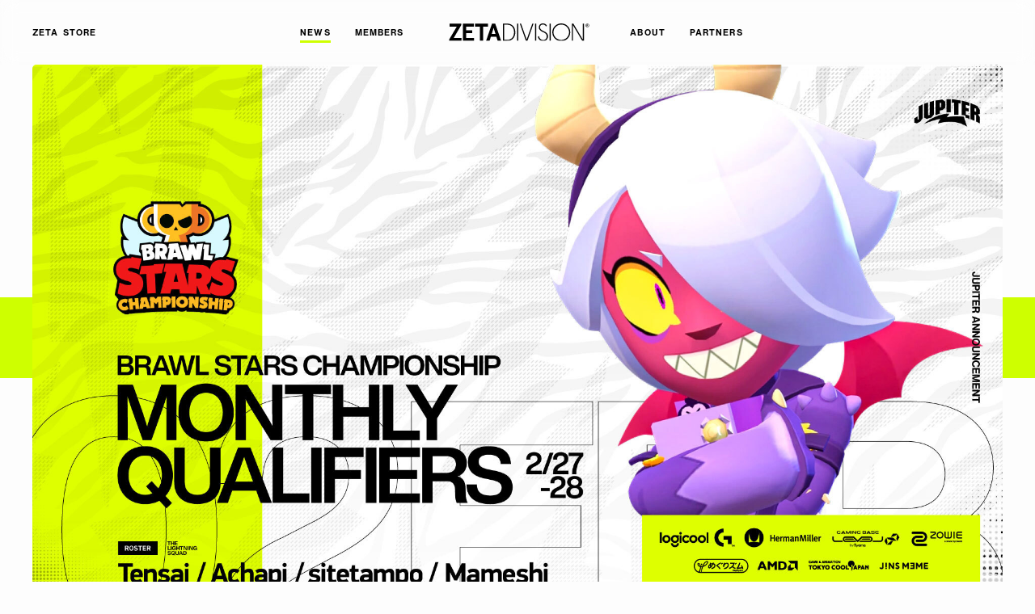

--- FILE ---
content_type: text/html; charset=UTF-8
request_url: https://zetadivision.com/news/2021/02/26/2974
body_size: 11734
content:
<!DOCTYPE html>
<html lang="ja">
<head>
<!-- Global site tag (gtag.js) - Google Analytics -->
<link rel="stylesheet" href="https://zetadivision.com/wp-content/themes/zeta_division/assets/css/style.css"><style>img:is([sizes="auto" i], [sizes^="auto," i]) {contain-intrinsic-size:3000px 1500px}</style><style id='wp-emoji-styles-inline-css' type='text/css'>img.wp-smiley,img.emoji{display:inline!important;border:none!important;box-shadow:none!important;height:1em!important;width:1em!important;margin:0 .07em!important;vertical-align:-.1em!important;background:none!important;padding:0!important}</style><link rel='stylesheet' id='wp-block-library-css' href='https://zetadivision.com/wp-includes/css/dist/block-library/style.min.css?ver=6.8.3' type='text/css' media='all'/><style id='classic-theme-styles-inline-css' type='text/css'>.wp-block-button__link{color:#fff;background-color:#32373c;border-radius:9999px;box-shadow:none;text-decoration:none;padding:calc(.667em + 2px) calc(1.333em + 2px);font-size:1.125em}.wp-block-file__button{background:#32373c;color:#fff;text-decoration:none}</style><style id='global-styles-inline-css' type='text/css'>:root{--wp--preset--aspect-ratio--square:1;--wp--preset--aspect-ratio--4-3: 4/3;--wp--preset--aspect-ratio--3-4: 3/4;--wp--preset--aspect-ratio--3-2: 3/2;--wp--preset--aspect-ratio--2-3: 2/3;--wp--preset--aspect-ratio--16-9: 16/9;--wp--preset--aspect-ratio--9-16: 9/16;--wp--preset--color--black:#000;--wp--preset--color--cyan-bluish-gray:#abb8c3;--wp--preset--color--white:#fff;--wp--preset--color--pale-pink:#f78da7;--wp--preset--color--vivid-red:#cf2e2e;--wp--preset--color--luminous-vivid-orange:#ff6900;--wp--preset--color--luminous-vivid-amber:#fcb900;--wp--preset--color--light-green-cyan:#7bdcb5;--wp--preset--color--vivid-green-cyan:#00d084;--wp--preset--color--pale-cyan-blue:#8ed1fc;--wp--preset--color--vivid-cyan-blue:#0693e3;--wp--preset--color--vivid-purple:#9b51e0;--wp--preset--gradient--vivid-cyan-blue-to-vivid-purple:linear-gradient(135deg,rgba(6,147,227,1) 0%,#9b51e0 100%);--wp--preset--gradient--light-green-cyan-to-vivid-green-cyan:linear-gradient(135deg,#7adcb4 0%,#00d082 100%);--wp--preset--gradient--luminous-vivid-amber-to-luminous-vivid-orange:linear-gradient(135deg,rgba(252,185,0,1) 0%,rgba(255,105,0,1) 100%);--wp--preset--gradient--luminous-vivid-orange-to-vivid-red:linear-gradient(135deg,rgba(255,105,0,1) 0%,#cf2e2e 100%);--wp--preset--gradient--very-light-gray-to-cyan-bluish-gray:linear-gradient(135deg,#eee 0%,#a9b8c3 100%);--wp--preset--gradient--cool-to-warm-spectrum:linear-gradient(135deg,#4aeadc 0%,#9778d1 20%,#cf2aba 40%,#ee2c82 60%,#fb6962 80%,#fef84c 100%);--wp--preset--gradient--blush-light-purple:linear-gradient(135deg,#ffceec 0%,#9896f0 100%);--wp--preset--gradient--blush-bordeaux:linear-gradient(135deg,#fecda5 0%,#fe2d2d 50%,#6b003e 100%);--wp--preset--gradient--luminous-dusk:linear-gradient(135deg,#ffcb70 0%,#c751c0 50%,#4158d0 100%);--wp--preset--gradient--pale-ocean:linear-gradient(135deg,#fff5cb 0%,#b6e3d4 50%,#33a7b5 100%);--wp--preset--gradient--electric-grass:linear-gradient(135deg,#caf880 0%,#71ce7e 100%);--wp--preset--gradient--midnight:linear-gradient(135deg,#020381 0%,#2874fc 100%);--wp--preset--font-size--small:13px;--wp--preset--font-size--medium:20px;--wp--preset--font-size--large:36px;--wp--preset--font-size--x-large:42px;--wp--preset--spacing--20:.44rem;--wp--preset--spacing--30:.67rem;--wp--preset--spacing--40:1rem;--wp--preset--spacing--50:1.5rem;--wp--preset--spacing--60:2.25rem;--wp--preset--spacing--70:3.38rem;--wp--preset--spacing--80:5.06rem;--wp--preset--shadow--natural:6px 6px 9px rgba(0,0,0,.2);--wp--preset--shadow--deep:12px 12px 50px rgba(0,0,0,.4);--wp--preset--shadow--sharp:6px 6px 0 rgba(0,0,0,.2);--wp--preset--shadow--outlined:6px 6px 0 -3px rgba(255,255,255,1) , 6px 6px rgba(0,0,0,1);--wp--preset--shadow--crisp:6px 6px 0 rgba(0,0,0,1)}:where(.is-layout-flex){gap:.5em}:where(.is-layout-grid){gap:.5em}body .is-layout-flex{display:flex}.is-layout-flex{flex-wrap:wrap;align-items:center}.is-layout-flex > :is(*, div){margin:0}body .is-layout-grid{display:grid}.is-layout-grid > :is(*, div){margin:0}:where(.wp-block-columns.is-layout-flex){gap:2em}:where(.wp-block-columns.is-layout-grid){gap:2em}:where(.wp-block-post-template.is-layout-flex){gap:1.25em}:where(.wp-block-post-template.is-layout-grid){gap:1.25em}.has-black-color{color:var(--wp--preset--color--black)!important}.has-cyan-bluish-gray-color{color:var(--wp--preset--color--cyan-bluish-gray)!important}.has-white-color{color:var(--wp--preset--color--white)!important}.has-pale-pink-color{color:var(--wp--preset--color--pale-pink)!important}.has-vivid-red-color{color:var(--wp--preset--color--vivid-red)!important}.has-luminous-vivid-orange-color{color:var(--wp--preset--color--luminous-vivid-orange)!important}.has-luminous-vivid-amber-color{color:var(--wp--preset--color--luminous-vivid-amber)!important}.has-light-green-cyan-color{color:var(--wp--preset--color--light-green-cyan)!important}.has-vivid-green-cyan-color{color:var(--wp--preset--color--vivid-green-cyan)!important}.has-pale-cyan-blue-color{color:var(--wp--preset--color--pale-cyan-blue)!important}.has-vivid-cyan-blue-color{color:var(--wp--preset--color--vivid-cyan-blue)!important}.has-vivid-purple-color{color:var(--wp--preset--color--vivid-purple)!important}.has-black-background-color{background-color:var(--wp--preset--color--black)!important}.has-cyan-bluish-gray-background-color{background-color:var(--wp--preset--color--cyan-bluish-gray)!important}.has-white-background-color{background-color:var(--wp--preset--color--white)!important}.has-pale-pink-background-color{background-color:var(--wp--preset--color--pale-pink)!important}.has-vivid-red-background-color{background-color:var(--wp--preset--color--vivid-red)!important}.has-luminous-vivid-orange-background-color{background-color:var(--wp--preset--color--luminous-vivid-orange)!important}.has-luminous-vivid-amber-background-color{background-color:var(--wp--preset--color--luminous-vivid-amber)!important}.has-light-green-cyan-background-color{background-color:var(--wp--preset--color--light-green-cyan)!important}.has-vivid-green-cyan-background-color{background-color:var(--wp--preset--color--vivid-green-cyan)!important}.has-pale-cyan-blue-background-color{background-color:var(--wp--preset--color--pale-cyan-blue)!important}.has-vivid-cyan-blue-background-color{background-color:var(--wp--preset--color--vivid-cyan-blue)!important}.has-vivid-purple-background-color{background-color:var(--wp--preset--color--vivid-purple)!important}.has-black-border-color{border-color:var(--wp--preset--color--black)!important}.has-cyan-bluish-gray-border-color{border-color:var(--wp--preset--color--cyan-bluish-gray)!important}.has-white-border-color{border-color:var(--wp--preset--color--white)!important}.has-pale-pink-border-color{border-color:var(--wp--preset--color--pale-pink)!important}.has-vivid-red-border-color{border-color:var(--wp--preset--color--vivid-red)!important}.has-luminous-vivid-orange-border-color{border-color:var(--wp--preset--color--luminous-vivid-orange)!important}.has-luminous-vivid-amber-border-color{border-color:var(--wp--preset--color--luminous-vivid-amber)!important}.has-light-green-cyan-border-color{border-color:var(--wp--preset--color--light-green-cyan)!important}.has-vivid-green-cyan-border-color{border-color:var(--wp--preset--color--vivid-green-cyan)!important}.has-pale-cyan-blue-border-color{border-color:var(--wp--preset--color--pale-cyan-blue)!important}.has-vivid-cyan-blue-border-color{border-color:var(--wp--preset--color--vivid-cyan-blue)!important}.has-vivid-purple-border-color{border-color:var(--wp--preset--color--vivid-purple)!important}.has-vivid-cyan-blue-to-vivid-purple-gradient-background{background:var(--wp--preset--gradient--vivid-cyan-blue-to-vivid-purple)!important}.has-light-green-cyan-to-vivid-green-cyan-gradient-background{background:var(--wp--preset--gradient--light-green-cyan-to-vivid-green-cyan)!important}.has-luminous-vivid-amber-to-luminous-vivid-orange-gradient-background{background:var(--wp--preset--gradient--luminous-vivid-amber-to-luminous-vivid-orange)!important}.has-luminous-vivid-orange-to-vivid-red-gradient-background{background:var(--wp--preset--gradient--luminous-vivid-orange-to-vivid-red)!important}.has-very-light-gray-to-cyan-bluish-gray-gradient-background{background:var(--wp--preset--gradient--very-light-gray-to-cyan-bluish-gray)!important}.has-cool-to-warm-spectrum-gradient-background{background:var(--wp--preset--gradient--cool-to-warm-spectrum)!important}.has-blush-light-purple-gradient-background{background:var(--wp--preset--gradient--blush-light-purple)!important}.has-blush-bordeaux-gradient-background{background:var(--wp--preset--gradient--blush-bordeaux)!important}.has-luminous-dusk-gradient-background{background:var(--wp--preset--gradient--luminous-dusk)!important}.has-pale-ocean-gradient-background{background:var(--wp--preset--gradient--pale-ocean)!important}.has-electric-grass-gradient-background{background:var(--wp--preset--gradient--electric-grass)!important}.has-midnight-gradient-background{background:var(--wp--preset--gradient--midnight)!important}.has-small-font-size{font-size:var(--wp--preset--font-size--small)!important}.has-medium-font-size{font-size:var(--wp--preset--font-size--medium)!important}.has-large-font-size{font-size:var(--wp--preset--font-size--large)!important}.has-x-large-font-size{font-size:var(--wp--preset--font-size--x-large)!important}:where(.wp-block-post-template.is-layout-flex){gap:1.25em}:where(.wp-block-post-template.is-layout-grid){gap:1.25em}:where(.wp-block-columns.is-layout-flex){gap:2em}:where(.wp-block-columns.is-layout-grid){gap:2em}:root :where(.wp-block-pullquote){font-size:1.5em;line-height:1.6}</style><link rel='stylesheet' id='fancybox-css' href='https://zetadivision.com/wp-content/plugins/easy-fancybox/css/jquery.fancybox.css?ver=1.3.24' type='text/css' media='screen'/><script async src="https://www.googletagmanager.com/gtag/js?id=G-5GR89XY057"></script>
<script>
  window.dataLayer = window.dataLayer || [];
  function gtag(){dataLayer.push(arguments);}
  gtag('js', new Date());
  gtag('config', 'G-5GR89XY057');
</script>
<meta charset="UTF-8">
<meta http-equiv="content-language" content="ja">
<title>ブロスタ &#8211; 『Brawl Stars Championship February Monthly Qualifiers』に出場｜NEWS｜ZETA DIVISION®</title>
<meta name="viewport" content="width=device-width">
<meta name="description" content="2018年1月に設立された国内外のesportsシーンで活躍するGaming Organization「ZETA DIVISION」のオフィシャルサイトです。試合やアパレルの他、選手やストリーマーといった「ZETA DIVISION」にまつわる様々な公式情報をファンの皆様にお届けします。">
<meta name="keywords" content="">
<meta name="author" content="ZETA DIVISION">
<meta property="og:title" content="ブロスタ &#8211; 『Brawl Stars Championship February Monthly Qualifiers』に出場｜NEWS｜ZETA DIVISION®">
<meta property="og:type" content="article">
<meta property="og:url" content="https://zetadivision.com/news/2021/02/26/2974">
<meta property="og:description" content="2018年1月に設立された国内外のesportsシーンで活躍するGaming Organization「ZETA DIVISION」のオフィシャルサイトです。試合やアパレルの他、選手やストリーマーといった「ZETA DIVISION」にまつわる様々な公式情報をファンの皆様にお届けします。">
<meta property="og:image" content="https://zetadivision.com/wp-content/uploads/2021/03/JUPITER_ANNOUNCE_BrawlStars_210227-1024x576.jpg">
<meta property="og:site_name" content="ブロスタ &#8211; 『Brawl Stars Championship February Monthly Qualifiers』に出場｜NEWS｜ZETA DIVISION®">
<meta property="og:locale" content="ja_JP">
<meta name="twitter:card" content="summary">
<meta name="twitter:site" content="@zetadivision">
<meta name="twitter:title" content="ブロスタ &#8211; 『Brawl Stars Championship February Monthly Qualifiers』に出場｜NEWS｜ZETA DIVISION®">
<meta name="twitter:description" content="2018年1月に設立された国内外のesportsシーンで活躍するGaming Organization「ZETA DIVISION」のオフィシャルサイトです。試合やアパレルの他、選手やストリーマーといった「ZETA DIVISION」にまつわる様々な公式情報をファンの皆様にお届けします。">
<meta name="twitter:image" content="https://zetadivision.com/wp-content/uploads/2021/03/JUPITER_ANNOUNCE_BrawlStars_210227-1024x576.jpg">
<meta name="msapplication-TileColor" content="#5588ff">
<meta name="theme-color" content="#ffffff">
<meta http-equiv="X-UA-Compatible" content="IE=edge">
<link rel="apple-touch-icon" type="image/png" sizes="180x180" href="https://zetadivision.com/wp-content/themes/zeta_division/assets/img/global/apple-touch-icon-180x180.png">
<link rel="icon" type="image/png" href="https://zetadivision.com/wp-content/themes/zeta_division/assets/img/global/favicon.png">
<meta name='robots' content='max-image-preview:large'/>
<script type="text/javascript">
/* <![CDATA[ */
window._wpemojiSettings = {"baseUrl":"https:\/\/s.w.org\/images\/core\/emoji\/16.0.1\/72x72\/","ext":".png","svgUrl":"https:\/\/s.w.org\/images\/core\/emoji\/16.0.1\/svg\/","svgExt":".svg","source":{"concatemoji":"https:\/\/zetadivision.com\/wp-includes\/js\/wp-emoji-release.min.js?ver=6.8.3"}};
/*! This file is auto-generated */
!function(s,n){var o,i,e;function c(e){try{var t={supportTests:e,timestamp:(new Date).valueOf()};sessionStorage.setItem(o,JSON.stringify(t))}catch(e){}}function p(e,t,n){e.clearRect(0,0,e.canvas.width,e.canvas.height),e.fillText(t,0,0);var t=new Uint32Array(e.getImageData(0,0,e.canvas.width,e.canvas.height).data),a=(e.clearRect(0,0,e.canvas.width,e.canvas.height),e.fillText(n,0,0),new Uint32Array(e.getImageData(0,0,e.canvas.width,e.canvas.height).data));return t.every(function(e,t){return e===a[t]})}function u(e,t){e.clearRect(0,0,e.canvas.width,e.canvas.height),e.fillText(t,0,0);for(var n=e.getImageData(16,16,1,1),a=0;a<n.data.length;a++)if(0!==n.data[a])return!1;return!0}function f(e,t,n,a){switch(t){case"flag":return n(e,"\ud83c\udff3\ufe0f\u200d\u26a7\ufe0f","\ud83c\udff3\ufe0f\u200b\u26a7\ufe0f")?!1:!n(e,"\ud83c\udde8\ud83c\uddf6","\ud83c\udde8\u200b\ud83c\uddf6")&&!n(e,"\ud83c\udff4\udb40\udc67\udb40\udc62\udb40\udc65\udb40\udc6e\udb40\udc67\udb40\udc7f","\ud83c\udff4\u200b\udb40\udc67\u200b\udb40\udc62\u200b\udb40\udc65\u200b\udb40\udc6e\u200b\udb40\udc67\u200b\udb40\udc7f");case"emoji":return!a(e,"\ud83e\udedf")}return!1}function g(e,t,n,a){var r="undefined"!=typeof WorkerGlobalScope&&self instanceof WorkerGlobalScope?new OffscreenCanvas(300,150):s.createElement("canvas"),o=r.getContext("2d",{willReadFrequently:!0}),i=(o.textBaseline="top",o.font="600 32px Arial",{});return e.forEach(function(e){i[e]=t(o,e,n,a)}),i}function t(e){var t=s.createElement("script");t.src=e,t.defer=!0,s.head.appendChild(t)}"undefined"!=typeof Promise&&(o="wpEmojiSettingsSupports",i=["flag","emoji"],n.supports={everything:!0,everythingExceptFlag:!0},e=new Promise(function(e){s.addEventListener("DOMContentLoaded",e,{once:!0})}),new Promise(function(t){var n=function(){try{var e=JSON.parse(sessionStorage.getItem(o));if("object"==typeof e&&"number"==typeof e.timestamp&&(new Date).valueOf()<e.timestamp+604800&&"object"==typeof e.supportTests)return e.supportTests}catch(e){}return null}();if(!n){if("undefined"!=typeof Worker&&"undefined"!=typeof OffscreenCanvas&&"undefined"!=typeof URL&&URL.createObjectURL&&"undefined"!=typeof Blob)try{var e="postMessage("+g.toString()+"("+[JSON.stringify(i),f.toString(),p.toString(),u.toString()].join(",")+"));",a=new Blob([e],{type:"text/javascript"}),r=new Worker(URL.createObjectURL(a),{name:"wpTestEmojiSupports"});return void(r.onmessage=function(e){c(n=e.data),r.terminate(),t(n)})}catch(e){}c(n=g(i,f,p,u))}t(n)}).then(function(e){for(var t in e)n.supports[t]=e[t],n.supports.everything=n.supports.everything&&n.supports[t],"flag"!==t&&(n.supports.everythingExceptFlag=n.supports.everythingExceptFlag&&n.supports[t]);n.supports.everythingExceptFlag=n.supports.everythingExceptFlag&&!n.supports.flag,n.DOMReady=!1,n.readyCallback=function(){n.DOMReady=!0}}).then(function(){return e}).then(function(){var e;n.supports.everything||(n.readyCallback(),(e=n.source||{}).concatemoji?t(e.concatemoji):e.wpemoji&&e.twemoji&&(t(e.twemoji),t(e.wpemoji)))}))}((window,document),window._wpemojiSettings);
/* ]]> */
</script>
<script type="text/javascript" src="https://zetadivision.com/wp-includes/js/jquery/jquery.min.js?ver=3.7.1" id="jquery-core-js"></script>
<script type="text/javascript" src="https://zetadivision.com/wp-includes/js/jquery/jquery-migrate.min.js?ver=3.4.1" id="jquery-migrate-js"></script>
<link rel="https://api.w.org/" href="https://zetadivision.com/wp-json/"/><link rel="EditURI" type="application/rsd+xml" title="RSD" href="https://zetadivision.com/xmlrpc.php?rsd"/>
<meta name="generator" content="WordPress 6.8.3"/>
<link rel="canonical" href="https://zetadivision.com/news/2021/02/26/2974"/>
<link rel='shortlink' href='https://zetadivision.com/?p=2974'/>
<link rel="alternate" title="oEmbed (JSON)" type="application/json+oembed" href="https://zetadivision.com/wp-json/oembed/1.0/embed?url=https%3A%2F%2Fzetadivision.com%2Fnews%2F2021%2F02%2F26%2F2974"/>
<link rel="alternate" title="oEmbed (XML)" type="text/xml+oembed" href="https://zetadivision.com/wp-json/oembed/1.0/embed?url=https%3A%2F%2Fzetadivision.com%2Fnews%2F2021%2F02%2F26%2F2974&#038;format=xml"/>
<script nomodule src="https://cdnjs.cloudflare.com/ajax/libs/babel-polyfill/7.6.0/polyfill.min.js" crossorigin="anonymous"></script>
<script nomodule src="https://polyfill.io/v3/polyfill.min.js?features=Object.assign%2CElement.prototype.append%2CNodeList.prototype.forEach%2CCustomEvent%2Csmoothscroll" crossorigin="anonymous"></script>
<script src="https://zetadivision.com/wp-content/themes/zeta_division/assets/js/main.bundle.js" defer></script>
</head>
<body class="now-loading single single-news"><noscript><meta HTTP-EQUIV="refresh" content="0;url='https://zetadivision.com/news/2021/02/26/2974?PageSpeed=noscript'" /><style><!--table,div,span,font,p{display:none} --></style><div style="display:block">Please click <a href="https://zetadivision.com/news/2021/02/26/2974?PageSpeed=noscript">here</a> if you are not redirected within a few seconds.</div></noscript>
<div class="loading" id="loading">
<div class="loading__content"></div>
</div>
<div class="wrapper" id="wrapper">
<div class="drawer" id="drawer" data-scroll data-scroll-sticky data-scroll-target="#wrapper" data-scroll-id="drawer">
<button class="drawerOpen js-openDrawer" aria-label="Open Drawer"><span class="drawerOpen__bar"></span><span class="drawerOpen__bar"></span><span class="drawerOpen__bar"></span></button>
<div class="drawerArea js-drawerArea" aria-expanded="">
<div class="drawerArea__backdrop js-drawerBackdrop"></div>
<nav class="drawerArea__content js-scrollable">
<div class="drawerMenu">
<div class="drawerMenu__container">
<div class="drawerDeco">
<div class="drawerDeco__text"><img class="img" src="https://zetadivision.com/wp-content/themes/zeta_division/assets/img/global/drawer_text_deco.svg" alt="GAMING ORGANIZATION | EST.2018"></div>
</div>
<div class="drawerLogo"><a class="drawerLogo__link" href="https://zetadivision.com"><img class="img" src="https://zetadivision.com/wp-content/themes/zeta_division/assets/img/global/logo_header.svg" alt="ZETADIVISION"></a></div>
<div class="drawerNav">
<ul class="drawerNav__list">
<li class="drawerNav__item"><a class="drawerNav__link" href="https://store.zetadivision.com" target="_blank" rel="noopener"><span class="drawerNav__linkText">ZETA STORE</span></a></li>
<li class="drawerNav__item"><a class="drawerNav__link" href="https://zetadivision.com/news"><span class="drawerNav__linkText">NEWS</span></a></li>
<li class="drawerNav__item"><a class="drawerNav__link" href="https://zetadivision.com/members"><span class="drawerNav__linkText">MEMBERS</span></a></li>
<li class="drawerNav__item"><a class="drawerNav__link" href="https://zetadivision.com/about"><span class="drawerNav__linkText">ABOUT</span></a></li>
<li class="drawerNav__item"><a class="drawerNav__link" href="https://zetadivision.com/partners"><span class="drawerNav__linkText">PARTNERS</span></a></li>
<li class="drawerNav__item"><a class="drawerNav__link" href="https://zetadivision.com/inquiriestozeta"><span class="drawerNav__linkText">CONTACT US</span></a></li>
<li class="drawerNav__item"><a class="drawerNav__link" href="https://zetadivision.com/digitalasset"><span class="drawerNav__linkText">DIGITAL ASSET</span></a></li>
<li class="drawerNav__item"><a class="drawerNav__link" href="https://zetadivision.com/news/2021/08/06/5831"><span class="drawerNav__linkText">CAREERS</span></a></li>
</ul>
</div>
<div class="drawerSns">
<p class="drawerSns__heading">OFFICIAL SNS ACCOUNT // @zetadivision</p>
<ul class="drawerSns__list">
<li class="drawerSns__item"> <a class="drawerSns__link" href="https://x.com/zetadivision" target="_blank" rel="noopener">
<svg width="24" height="24" viewBox="0 0 24 24" fill="none" xmlns="http://www.w3.org/2000/svg"><path d="M3.57 4.06L10.1 12.84L3.52 19.96H4.98L10.73 13.72L15.41 19.96H20.48L13.56 10.69L19.7 4.06H18.24L12.92 9.81L8.63 4.06H3.56H3.57ZM5.76 5.13H8.1L18.34 18.83H16L5.76 5.13Z" fill="black"/></svg></a></li>
<li class="drawerSns__item"> <a class="drawerSns__link" href="https://www.youtube.com/c/ZETADIVISION" target="_blank" rel="noopener">
<svg xmlns="http://www.w3.org/2000/svg" width="24" height="24" viewBox="0 0 24 24"><path d="M12 5.28s-4 0-6.69.19a2.7 2.7 0 00-1.91.81 4.06 4.06 0 00-.76 1.9 28.89 28.89 0 00-.19 3.09v1.45a29.2 29.2 0 00.19 3.1 4 4 0 00.76 1.89 3.18 3.18 0 002.1.82c1.53.15 6.5.19 6.5.19s4 0 6.69-.2a2.66 2.66 0 001.91-.81 4 4 0 00.76-1.89 29.2 29.2 0 00.19-3.1v-1.45a28.89 28.89 0 00-.19-3.09 4.06 4.06 0 00-.76-1.9 2.7 2.7 0 00-1.91-.81C16 5.28 12 5.28 12 5.28zM9.68 8.75l5.86 3.05-5.86 3z" fill="#040000"/></svg></a></li>
<li class="drawerSns__item"> <a class="drawerSns__link" href="https://www.twitch.tv/team/zetadivision" target="_blank" rel="noopener">
<svg xmlns="http://www.w3.org/2000/svg" width="24" height="24" viewBox="0 0 24 24"><path d="M18.14 12.79l-2.32 2.33h-3.65l-2 2v-2h-3V5.49h11zM5.86 4.17L5.2 6.82v12h3v1.66h1.65l1.65-1.66h2.66l5.31-5.31V4.17zm5 8h1.33v-4h-1.35zm3.65 0h1.33v-4h-1.35z" fill="#040000" fill-rule="evenodd"/></svg></a></li>
<li class="drawerSns__item"> <a class="drawerSns__link" href="http://instagram.com/zetadivision" target="_blank" rel="noopener">
<svg xmlns="http://www.w3.org/2000/svg" width="24" height="24" viewBox="0 0 24 24"><path d="M12 5.36h3.27a4.18 4.18 0 011.51.28 2.41 2.41 0 01.93.6 2.48 2.48 0 01.6.93 4.18 4.18 0 01.28 1.51c0 .85.05 1.11.05 3.27s0 2.42-.05 3.27a4.18 4.18 0 01-.28 1.51 2.62 2.62 0 01-1.53 1.53 4.18 4.18 0 01-1.51.28c-.85 0-1.11.05-3.27.05s-2.42 0-3.27-.05a4.18 4.18 0 01-1.51-.28 2.62 2.62 0 01-1.53-1.53 4.18 4.18 0 01-.28-1.51V8.68a4.18 4.18 0 01.28-1.51 2.48 2.48 0 01.6-.93 2.41 2.41 0 01.93-.6 4.18 4.18 0 011.51-.28H12m0-1.46c-2.2 0-2.48 0-3.34.05a6 6 0 00-2 .38 4.12 4.12 0 00-2.33 2.36 5.77 5.77 0 00-.38 2c0 .86-.05 1.14-.05 3.34s0 2.48.05 3.34a5.77 5.77 0 00.38 2 4.12 4.12 0 002.36 2.36 5.77 5.77 0 002 .38c.86 0 1.14.05 3.34.05s2.48 0 3.34-.05a5.77 5.77 0 002-.38 4.12 4.12 0 002.36-2.36 6 6 0 00.38-2c0-.86.05-1.14.05-3.34s0-2.48-.05-3.34a6 6 0 00-.38-2 4.12 4.12 0 00-2.36-2.36 6 6 0 00-2-.38c-.86 0-1.14-.05-3.34-.05z" fill="#040000"/><path d="M12 7.84A4.16 4.16 0 1016.16 12 4.16 4.16 0 0012 7.84zm0 6.86a2.7 2.7 0 112.7-2.7 2.7 2.7 0 01-2.7 2.7z" fill="#040000"/><circle cx="16.32" cy="7.68" r=".97" fill="#040000"/></svg></a></li>
<li class="drawerSns__item"> <a class="drawerSns__link" href="https://facebook.com/zetadivision" target="_blank" rel="noopener">
<svg xmlns="http://www.w3.org/2000/svg" width="24" height="24" viewBox="0 0 24 24"><path d="M9.86 21v-8.45H7.62v-3h2.24V6.9c0-2 1.31-3.91 4.36-3.91a19.78 19.78 0 012.14.11L16.29 6h-1.95c-1.09 0-1.27.5-1.27 1.34v2.17h3.31l-.15 3h-3.16V21z" fill="#040000"/></svg></a></li>
<li class="drawerSns__item"><a class="drawerSns__link" href="https://www.tiktok.com/@zetadivision" target="_blank" rel="noopener">
<svg xmlns="http://www.w3.org/2000/svg" width="24" height="24" viewBox="0 0 24 24"><path d="m17.13,7.49c-.11-.05-.21-.12-.31-.18-.29-.19-.56-.42-.8-.68-.59-.68-.82-1.37-.9-1.85h0c-.07-.4-.04-.66-.04-.66h-2.71v10.47c0,.14,0,.28,0,.42,0,.02,0,.03,0,.05,0,0,0,.02,0,.02h0c-.06.77-.49,1.45-1.16,1.83-.34.19-.73.3-1.12.3-1.26,0-2.28-1.03-2.28-2.3s1.02-2.3,2.28-2.3c.24,0,.48.04.7.11v-2.76c-1.39-.18-2.8.23-3.87,1.13-.47.41-.86.89-1.16,1.43-.11.2-.55.99-.6,2.27-.03.73.19,1.48.29,1.8h0c.07.19.32.82.73,1.35.33.42.73.8,1.17,1.11h0s0,0,0,0c1.31.89,2.76.83,2.76.83.25-.01,1.09,0,2.05-.45,1.06-.5,1.67-1.25,1.67-1.25.39-.45.69-.96.91-1.51.24-.64.33-1.42.33-1.73v-5.55s.47.31.47.31c0,0,.63.4,1.61.67.71.19,1.66.23,1.66.23v-2.69c-.33.04-1.01-.07-1.7-.41Z"/></svg>
</ul>
</div>
</div>
</div>
</nav>
</div>
</div>
<header class="globalHeader">
<div class="globalHeader__container">
<div class="globalHeader__blockLogo"><a class="globalHeader__logo" href="https://zetadivision.com"><img class="img" src="https://zetadivision.com/wp-content/themes/zeta_division/assets/img/global/logo_header.svg" alt="ZETADIVISION"></a></div>
<div class="globalHeader__blockNav">
<div class="globalNav">
<div class="globalNav__container">
<ul class="globalNav__list">
<li class="globalNav__item"><a class="globalNav__link globalNav__link--current" href="https://zetadivision.com/news"><span class="globalNav__linkText">NEWS</span></a></li>
<li class="globalNav__item"><a class="globalNav__link" href="https://zetadivision.com/members"><span class="globalNav__linkText">MEMBERS</span></a></li>
<li class="globalNav__item"><a class="globalNav__link" href="https://zetadivision.com/about"><span class="globalNav__linkText">ABOUT</span></a></li>
<li class="globalNav__item"><a class="globalNav__link" href="https://zetadivision.com/partners"><span class="globalNav__linkText">PARTNERS</span></a></li>
<li class="globalNav__item"><a class="globalNav__link globalNav__link" href="https://store.zetadivision.com" target="_blank" rel="noopener"><span class="globalNav__linkText">ZETA STORE</span></a></li>
</ul>
</div>
</div>
</div>
</div>
</header>
<div class="scroll-container" data-scroll-container>
<main class="mainContainer">
<section class="section sec-single-news" data-scroll>
<div class="sec-single-news__container">
<div class="sec-single-news__content">
<div class="sec-single-news__title"></div>
<div class="singleNews">
<div class="singleNews__container">
<div class="singleNews__cover">
<div class="singleNews__eyecat"><img class="img" src="https://zetadivision.com/wp-content/uploads/2021/03/JUPITER_ANNOUNCE_BrawlStars_210227.jpg" alt="ブロスタ &#8211; 『Brawl Stars Championship February Monthly Qualifiers』に出場"></div>
</div>
<div class="singleNews__content">
<h1 class="singleNews__title">ブロスタ &#8211; 『Brawl Stars Championship February Monthly Qualifiers』に出場</h1>
<div class="singleNews__meta">
<div class="singleNews__taxonomy">
<a class="singleNews__taxonomyItem" href="https://zetadivision.com/news?t=TEAM&ts=genre">#TEAM</a>
<a class="singleNews__taxonomyItem" href="https://zetadivision.com/news?t=BRAWL STARS&ts=department">#BRAWL STARS</a>
<a class="singleNews__taxonomyItem" href="https://zetadivision.com/news?t=BRAWL STARS CHAMPIONSHIP&ts=tournament">#BRAWL STARS CHAMPIONSHIP</a>
</div>
<div class="singleNews__date">26 Feb 2021</div>
</div>
<div class="singleNews__share">
<a class="singleNews__shareItem" href="https://twitter.com/share?url=https://zetadivision.com/news/2021/02/26/2974&text=ブロスタ &#8211; 『Brawl Stars Championship February Monthly Qualifiers』に出場" target="_blank">
<svg width="24" height="24" viewBox="0 0 24 24" fill="none" xmlns="http://www.w3.org/2000/svg"><path d="M3.57 4.06L10.1 12.84L3.52 19.96H4.98L10.73 13.72L15.41 19.96H20.48L13.56 10.69L19.7 4.06H18.24L12.92 9.81L8.63 4.06H3.56H3.57ZM5.76 5.13H8.1L18.34 18.83H16L5.76 5.13Z" fill="black"/></svg>
</a>
<a class="singleNews__shareItem" href="http://www.facebook.com/share.php?u=https://zetadivision.com/news/2021/02/26/2974" target="_blank">
<svg xmlns="http://www.w3.org/2000/svg" width="24" height="24" viewBox="0 0 24 24"><path d="M9.86 21v-8.45H7.62v-3h2.24V6.9c0-2 1.31-3.91 4.36-3.91a19.78 19.78 0 012.14.11L16.29 6h-1.95c-1.09 0-1.27.5-1.27 1.34v2.17h3.31l-.15 3h-3.16V21z" fill="#040000"/></svg>
</a>
</div>
<div class="singleNews__body">
<div class="wisywig">
<p>JUPITER ブロスタ部門は2020年2月27、28日に行われる『Brawl Stars Championship February Monthly Qualifiers』に出場します。</p>
<p>&nbsp;</p>
<p>Monthly Qualifierにはゲーム内で行われるチャンピオンシップチャレンジをクリアしたプレイヤーが参加します。</p>
<p>スイス式トーナメントとなっており、上位8チームがマンスリー決勝に進みます。</p>
<p>&nbsp;</p>
<p>今年最初の公式大会となります。まずはしっかりとマンスリー決勝出場を決めてきます！！</p>
<p>みなさんの応援をよろしくお願いいたします！</p>
<p>#JUPWIN</p>
<p>&nbsp;</p>
<h3>ROSTER・LINK</h3>
<p>Tensai(てんさい) &#8211; <a href="https://twitter.com/tensai_bs">Twitter</a> / <a href="https://www.youtube.com/c/tensaibs">YouTube</a> / <a href="https://www.mildom.com/profile/10278164">Mildom</a></p>
<p>Achapi(あちゃぴ) &#8211; <a href="https://twitter.com/Achapi6291">Twitter</a> / <a href="https://www.youtube.com/channel/UCbwsTUFbFbJtG5FHqi4YBvQ">YouTube</a></p>
<p>sitetampo(してい) &#8211; <a href="https://twitter.com/sitetampopopopo">Twitter</a></p>
<p>Mameshi(ままめし) &#8211; <a href="https://twitter.com/_mameshi__">Twitter</a></p>
<p>&nbsp;</p>
</div>
</div>
<div class="singleNews__bottom">
<div class="postNav">
<div class="postNav__container">
<a class="postNav__next" href="https://zetadivision.com/news/2021/03/01/2984">
<img class="img" src="https://zetadivision.com/wp-content/themes/zeta_division/assets/img/global/button_arw_left.svg" alt="PREV">
</a>
<a class="postNav__prev" href="https://zetadivision.com/news/2021/02/23/2965">
<img class="img" src="https://zetadivision.com/wp-content/themes/zeta_division/assets/img/global/button_arw_right.svg" alt="NEXT">
</a>
</div>
</div>
</div>
</div>
</div>
</div>
</div>
<div class="sec-single-news__related">
<div class="singleRelated">
<div class="singleRelated__container">
<h2 class="singleRelated__heading">ARTICLE // #BRAWL STARS</h2>
<div class="singleRelated__list">
<div class="singleRelated__item">
<div class="swiper-slide homeTopics__slideItem"><a class="card" href="https://zetadivision.com/news/2026/01/15/40710">
<div class="card__container">
<div class="card__thumb">
<img class="img" src="https://zetadivision.com/wp-content/uploads/2026/01/ZETA_ANNOUNCE_BRAWLSTARS_260109-1024x576.jpg" alt="Brawl Stars部門 – Levi退団のお知らせ" width="1920" height="1080">
</div>
<div class="card__content">
<div class="card__tagList">
<div class="card__tagItem"><span>#TEAM</span></div>
<div class="card__tagItem"><span>#BRAWL STARS</span></div>
</div>
<div class="card__title">Brawl Stars部門 – Levi退団のお知らせ</div>
</div>
</div>
</a>
</div>
</div>
<div class="singleRelated__item">
<div class="swiper-slide homeTopics__slideItem"><a class="card" href="https://zetadivision.com/news/2025/11/27/39695">
<div class="card__container">
<div class="card__thumb">
<img class="img" src="https://zetadivision.com/wp-content/uploads/2025/11/ZETA_ANNOUNCE_BRAWLSTARS_251127_1920x1080-1024x576.jpg" alt="Brawl Stars部門 – 『Brawl Stars World Finals 2025』に出場" width="1920" height="1080">
</div>
<div class="card__content">
<div class="card__tagList">
<div class="card__tagItem"><span>#TEAM</span></div>
<div class="card__tagItem"><span>#BRAWL STARS</span></div>
<div class="card__tagItem"><span>#BRAWL STARS CHAMPIONSHIP</span></div>
<div class="card__tagItem"><span>#Levi</span></div>
<div class="card__tagItem"><span>#Sitetampo</span></div>
<div class="card__tagItem"><span>#Sizuku</span></div>
</div>
<div class="card__title">Brawl Stars部門 – 『Brawl Stars World Finals 2025』に出場</div>
</div>
</div>
</a>
</div>
</div>
<div class="singleRelated__item">
<div class="swiper-slide homeTopics__slideItem"><a class="card" href="https://zetadivision.com/news/2025/09/13/37930">
<div class="card__container">
<div class="card__thumb">
<img class="img" src="https://zetadivision.com/wp-content/uploads/2025/09/ZETA-SITE_BS-VS_KV-1024x576.jpg" alt="BRAWL STARS部門 – 『ZETA-SITE BRAWL STARS VS』を開催" width="1920" height="1080">
</div>
<div class="card__content">
<div class="card__tagList">
<div class="card__tagItem"><span>#EVENT</span></div>
<div class="card__tagItem"><span>#BRAWL STARS</span></div>
<div class="card__tagItem"><span>#Levi</span></div>
<div class="card__tagItem"><span>#Sizuku</span></div>
</div>
<div class="card__title">BRAWL STARS部門 – 『ZETA-SITE BRAWL STARS VS』を開催</div>
</div>
</div>
</a>
</div>
</div>
<div class="singleRelated__item">
<div class="swiper-slide homeTopics__slideItem"><a class="card" href="https://zetadivision.com/news/2025/08/03/36694">
<div class="card__container">
<div class="card__thumb">
<img class="img" src="https://zetadivision.com/wp-content/uploads/2025/08/ZETA_ANNOUNCE_BRAWLSTARS_250801-1024x576.jpg" alt="Brawl Stars部門 &#8211; 『Brawl Stars Championship 2025 August Monthly』に出場" width="1920" height="1080">
</div>
<div class="card__content">
<div class="card__tagList">
<div class="card__tagItem"><span>#TEAM</span></div>
<div class="card__tagItem"><span>#BRAWL STARS</span></div>
<div class="card__tagItem"><span>#BRAWL STARS CHAMPIONSHIP</span></div>
<div class="card__tagItem"><span>#Levi</span></div>
<div class="card__tagItem"><span>#Sitetampo</span></div>
<div class="card__tagItem"><span>#Sizuku</span></div>
</div>
<div class="card__title">Brawl Stars部門 &#8211; 『Brawl Stars Championship 2025 August Monthly』に出場</div>
</div>
</div>
</a>
</div>
</div>
<div class="singleRelated__item">
<div class="swiper-slide homeTopics__slideItem"><a class="card" href="https://zetadivision.com/news/2025/07/09/36040">
<div class="card__container">
<div class="card__thumb">
<img class="img" src="https://zetadivision.com/wp-content/uploads/2025/07/ZETA-The-k4sen_KV_1920x1080-1024x576.jpg" alt="出演情報 – k4senが『ZETA The k4sen』を開催、SHAKAをはじめZETA DIVSION所属メンバー総勢48名が出演" width="1920" height="1080">
</div>
<div class="card__content">
<div class="card__tagList">
<div class="card__tagItem"><span>#EVENT</span></div>
<div class="card__tagItem"><span>#BRAWL STARS</span></div>
<div class="card__tagItem"><span>#CREATOR</span></div>
<div class="card__tagItem"><span>#FC</span></div>
<div class="card__tagItem"><span>#FORTNITE</span></div>
<div class="card__tagItem"><span>#GUILTY GEAR</span></div>
<div class="card__tagItem"><span>#IdentityV</span></div>
<div class="card__tagItem"><span>#PARAVOX</span></div>
<div class="card__tagItem"><span>#POKÉMON UNITE</span></div>
<div class="card__tagItem"><span>#STREET FIGHTER</span></div>
<div class="card__tagItem"><span>#SUPER SMASH BROS.</span></div>
<div class="card__tagItem"><span>#VALORANT ACADEMY</span></div>
<div class="card__tagItem"><span>#1LevUP</span></div>
<div class="card__tagItem"><span>#aco</span></div>
<div class="card__tagItem"><span>#ayuta</span></div>
<div class="card__tagItem"><span>#Clutch_Fi</span></div>
<div class="card__tagItem"><span>#crow</span></div>
<div class="card__tagItem"><span>#Gackt</span></div>
<div class="card__tagItem"><span>#iamTomato</span></div>
<div class="card__tagItem"><span>#JapaneseKoreanUG</span></div>
<div class="card__tagItem"><span>#k4sen</span></div>
<div class="card__tagItem"><span>#Killin9Hit</span></div>
<div class="card__tagItem"><span>#Koyota</span></div>
<div class="card__tagItem"><span>#kreamer</span></div>
<div class="card__tagItem"><span>#Kurfz</span></div>
<div class="card__tagItem"><span>#Laz</span></div>
<div class="card__tagItem"><span>#Lefiedot</span></div>
<div class="card__tagItem"><span>#Levi</span></div>
<div class="card__tagItem"><span>#MeLton</span></div>
<div class="card__tagItem"><span>#Minipiyo</span></div>
<div class="card__tagItem"><span>#Nozomi.</span></div>
<div class="card__tagItem"><span>#Rom</span></div>
<div class="card__tagItem"><span>#Sari</span></div>
<div class="card__tagItem"><span>#SHAKA</span></div>
<div class="card__tagItem"><span>#Shuraku</span></div>
<div class="card__tagItem"><span>#Sizuku</span></div>
<div class="card__tagItem"><span>#ta1yo</span></div>
<div class="card__tagItem"><span>#takera</span></div>
<div class="card__tagItem"><span>#Tea</span></div>
<div class="card__tagItem"><span>#Tomy</span></div>
<div class="card__tagItem"><span>#Vitoppo</span></div>
<div class="card__tagItem"><span>#Wajiro</span></div>
<div class="card__tagItem"><span>#Web Nasri</span></div>
<div class="card__tagItem"><span>#winter</span></div>
<div class="card__tagItem"><span>#yuki</span></div>
<div class="card__tagItem"><span>#yuma</span></div>
<div class="card__tagItem"><span>#あcola</span></div>
<div class="card__tagItem"><span>#えすと</span></div>
<div class="card__tagItem"><span>#翔</span></div>
<div class="card__tagItem"><span>#けんき</span></div>
<div class="card__tagItem"><span>#鈴木ノリアキ</span></div>
<div class="card__tagItem"><span>#すでたき</span></div>
<div class="card__tagItem"><span>#ちゅらら</span></div>
<div class="card__tagItem"><span>#チョコブランカ</span></div>
<div class="card__tagItem"><span>#ひぐち</span></div>
<div class="card__tagItem"><span>#ピアソン のん</span></div>
<div class="card__tagItem"><span>#ピアソン 唯</span></div>
<div class="card__tagItem"><span>#ファン太</span></div>
<div class="card__tagItem"><span>#ももち</span></div>
<div class="card__tagItem"><span>#焼きパン</span></div>
</div>
<div class="card__title">出演情報 – k4senが『ZETA The k4sen』を開催、SHAKAをはじめZETA DIVSION所属メンバー総勢48名が出演</div>
</div>
</div>
</a>
</div>
</div>
<div class="singleRelated__item">
<div class="swiper-slide homeTopics__slideItem"><a class="card" href="https://zetadivision.com/news/2025/07/06/35729">
<div class="card__container">
<div class="card__thumb">
<img class="img" src="https://zetadivision.com/wp-content/uploads/2025/07/ZETA_ANNOUNCE_BRAWLSTARS_250630-1024x576.jpg" alt="Brawl Stars部門 &#8211; 『Brawl Stars Championship 2025 July Monthly』に出場" width="1920" height="1080">
</div>
<div class="card__content">
<div class="card__tagList">
<div class="card__tagItem"><span>#TEAM</span></div>
<div class="card__tagItem"><span>#BRAWL STARS</span></div>
<div class="card__tagItem"><span>#BRAWL STARS CHAMPIONSHIP</span></div>
<div class="card__tagItem"><span>#Levi</span></div>
<div class="card__tagItem"><span>#Sitetampo</span></div>
<div class="card__tagItem"><span>#Sizuku</span></div>
</div>
<div class="card__title">Brawl Stars部門 &#8211; 『Brawl Stars Championship 2025 July Monthly』に出場</div>
</div>
</div>
</a>
</div>
</div>
<div class="singleRelated__item">
<div class="swiper-slide homeTopics__slideItem"><a class="card" href="https://zetadivision.com/news/2025/06/16/35378">
<div class="card__container">
<div class="card__thumb">
<img class="img" src="https://zetadivision.com/wp-content/uploads/2025/06/250607_BS_Monthly_Jun_1st-1024x576.jpg" alt="Brawl Stars部門 – 『Brawl Stars Championship 2025 June Monthly Final』優勝" width="1920" height="1080">
</div>
<div class="card__content">
<div class="card__tagList">
<div class="card__tagItem"><span>#RESULT</span></div>
<div class="card__tagItem"><span>#BRAWL STARS</span></div>
<div class="card__tagItem"><span>#BRAWL STARS CHAMPIONSHIP</span></div>
<div class="card__tagItem"><span>#Levi</span></div>
<div class="card__tagItem"><span>#Sitetampo</span></div>
<div class="card__tagItem"><span>#Sizuku</span></div>
</div>
<div class="card__title">Brawl Stars部門 – 『Brawl Stars Championship 2025 June Monthly Final』優勝</div>
</div>
</div>
</a>
</div>
</div>
<div class="singleRelated__item">
<div class="swiper-slide homeTopics__slideItem"><a class="card" href="https://zetadivision.com/news/2025/06/14/34655">
<div class="card__container">
<div class="card__thumb">
<img class="img" src="https://zetadivision.com/wp-content/uploads/2025/05/ZETA-SITE_BRAWL-STARS_2_KV-1024x576.jpg" alt="BRAWL STARS部門 – 『ZETA-SITE BRAWL STARS FAN MEETING #2』を開催" width="1920" height="1080">
</div>
<div class="card__content">
<div class="card__tagList">
<div class="card__tagItem"><span>#EVENT</span></div>
<div class="card__tagItem"><span>#BRAWL STARS</span></div>
<div class="card__tagItem"><span>#Levi</span></div>
<div class="card__tagItem"><span>#Sitetampo</span></div>
<div class="card__tagItem"><span>#Sizuku</span></div>
<div class="card__tagItem"><span>#YAPIMARU</span></div>
</div>
<div class="card__title">BRAWL STARS部門 – 『ZETA-SITE BRAWL STARS FAN MEETING #2』を開催</div>
</div>
</div>
</a>
</div>
</div>
<div class="singleRelated__item">
<div class="swiper-slide homeTopics__slideItem"><a class="card" href="https://zetadivision.com/news/2025/06/06/35199">
<div class="card__container">
<div class="card__thumb">
<img class="img" src="https://zetadivision.com/wp-content/uploads/2025/06/ZETA_ANNOUNCE_BRAWLSTARS_250607-1024x576.jpg" alt="Brawl Stars部門 &#8211; 『Brawl Stars Championship 2025 June Monthly』に出場" width="1920" height="1080">
</div>
<div class="card__content">
<div class="card__tagList">
<div class="card__tagItem"><span>#TEAM</span></div>
<div class="card__tagItem"><span>#BRAWL STARS</span></div>
<div class="card__tagItem"><span>#BRAWL STARS CHAMPIONSHIP</span></div>
<div class="card__tagItem"><span>#Levi</span></div>
<div class="card__tagItem"><span>#Sitetampo</span></div>
<div class="card__tagItem"><span>#Sizuku</span></div>
</div>
<div class="card__title">Brawl Stars部門 &#8211; 『Brawl Stars Championship 2025 June Monthly』に出場</div>
</div>
</div>
</a>
</div>
</div>
<div class="singleRelated__item">
<div class="swiper-slide homeTopics__slideItem"><a class="card" href="https://zetadivision.com/news/2025/05/26/34923">
<div class="card__container">
<div class="card__thumb">
<img class="img" src="https://zetadivision.com/wp-content/uploads/2025/05/250521_BS_BrawlCup_3rd-1024x576.jpg" alt="Brawl Stars部門 – 『Brawl  Cup』3位" width="1920" height="1080">
</div>
<div class="card__content">
<div class="card__tagList">
<div class="card__tagItem"><span>#RESULT</span></div>
<div class="card__tagItem"><span>#BRAWL STARS</span></div>
<div class="card__tagItem"><span>#BrawlCup</span></div>
<div class="card__tagItem"><span>#Levi</span></div>
<div class="card__tagItem"><span>#Sitetampo</span></div>
<div class="card__tagItem"><span>#Sizuku</span></div>
</div>
<div class="card__title">Brawl Stars部門 – 『Brawl Cup』3位</div>
</div>
</div>
</a>
</div>
</div>
</div>
</div>
</div>
</div>
</div>
</section>
</main>
<footer class="globalFooter">
<div class="globalFooter__container">
<div class="globalFooter__blockLogo"><a class="globalFooter__logo" href="https://zetadivision.com"> <img class="img" src="https://zetadivision.com/wp-content/themes/zeta_division/assets/img/global/logo_mark.svg" alt="Ζ"></a></div>
<div class="globalFooter__content">
<div class="globalFooter__blockSiteMap">
<div class="footerSiteMap">
<div class="footerSiteMap__container">
<div class="footerSiteMap__row">
<ul class="footerSiteMap__list">
<li class="footerSiteMap__item"><a class="footerSiteMap__link" href="https://store.zetadivision.com" target="_blank">
ZETA STORE</a></li>
<li class="footerSiteMap__item"><a class="footerSiteMap__link" href="https://zetadivision.com/about">
ABOUT</a></li>
<li class="footerSiteMap__item"><a class="footerSiteMap__link" href="https://zetadivision.com/news">
NEWS</a></li>
<li class="footerSiteMap__item"><a class="footerSiteMap__link" href="https://zetadivision.com/members">
MEMBERS</a></li>
<li class="footerSiteMap__item"><a class="footerSiteMap__link" href="https://zetadivision.com/partners">
PARTNERS</a></li>
</ul>
<ul class="footerSiteMap__list">
<li class="footerSiteMap__item"><a class="footerSiteMap__link" href="https://zetadivision.com/inquiriestozeta">
CONTACT US</a></li>
<li class="footerSiteMap__item"><a class="footerSiteMap__link" href="https://zetadivision.com/digitalasset">
DIGITAL ASSET</a></li>
<li class="footerSiteMap__item"><a class="footerSiteMap__link" href="https://zetadivision.com/news/2021/08/06/5831">
CAREERS</a></li>
</ul>
</div>
<div class="footerSiteMap__row">
<ul class="footerSiteMap__list">
<li class="footerSiteMap__item"><a class="footerSiteMap__link footerSiteMap__link--ja" href="https://zetadivision.com/privacy_policy">
プライバシーポリシー</a></li>
<li class="footerSiteMap__item"><a class="footerSiteMap__link footerSiteMap__link--ja" href="https://zetadivision.com/portrait_rights">
ロゴや選手画像の使用について</a></li>
<li class="footerSiteMap__item"><a class="footerSiteMap__link footerSiteMap__link--ja" href="https://zetadivision.com/fanletter">
ファンレター・プレゼントについて</a></li>
<li class="footerSiteMap__item"><a class="footerSiteMap__link footerSiteMap__link--ja" href="https://zetadivision.com/mcn-guideline">
配信動画等の切り抜きガイドライン</a></li>
</ul>
</div>
</div>
</div>
</div>
<div class="globalFooter__blockInfo">
<div class="globalFooter__sns">
<div class="footerSnsLinks">
<p class="footerSnsLinks__heading">OFFICIAL SNS ACCOUNT // @zetadivision</p>
<ul class="footerSnsLinks__list">
<li class="footerSnsLinks__item"> <a class="footerSnsLinks__link" href="https://x.com/zetadivision" target="_blank" rel="noopener">
<svg width="24" height="24" viewBox="0 0 24 24" fill="none" xmlns="http://www.w3.org/2000/svg"><path d="M3.57 4.06L10.1 12.84L3.52 19.96H4.98L10.73 13.72L15.41 19.96H20.48L13.56 10.69L19.7 4.06H18.24L12.92 9.81L8.63 4.06H3.56H3.57ZM5.76 5.13H8.1L18.34 18.83H16L5.76 5.13Z" fill="black"/></svg></svg></a></li>
<li class="footerSnsLinks__item"> <a class="footerSnsLinks__link" href="https://www.youtube.com/c/ZETADIVISION" target="_blank" rel="noopener">
<svg xmlns="http://www.w3.org/2000/svg" width="24" height="24" viewBox="0 0 24 24"><path d="M12 5.28s-4 0-6.69.19a2.7 2.7 0 00-1.91.81 4.06 4.06 0 00-.76 1.9 28.89 28.89 0 00-.19 3.09v1.45a29.2 29.2 0 00.19 3.1 4 4 0 00.76 1.89 3.18 3.18 0 002.1.82c1.53.15 6.5.19 6.5.19s4 0 6.69-.2a2.66 2.66 0 001.91-.81 4 4 0 00.76-1.89 29.2 29.2 0 00.19-3.1v-1.45a28.89 28.89 0 00-.19-3.09 4.06 4.06 0 00-.76-1.9 2.7 2.7 0 00-1.91-.81C16 5.28 12 5.28 12 5.28zM9.68 8.75l5.86 3.05-5.86 3z" fill="#040000"/></svg></a></li>
<li class="footerSnsLinks__item"> <a class="footerSnsLinks__link" href="https://www.twitch.tv/team/zetadivision" target="_blank" rel="noopener">
<svg xmlns="http://www.w3.org/2000/svg" width="24" height="24" viewBox="0 0 24 24"><path d="M18.14 12.79l-2.32 2.33h-3.65l-2 2v-2h-3V5.49h11zM5.86 4.17L5.2 6.82v12h3v1.66h1.65l1.65-1.66h2.66l5.31-5.31V4.17zm5 8h1.33v-4h-1.35zm3.65 0h1.33v-4h-1.35z" fill="#040000" fill-rule="evenodd"/></svg></a></li>
<li class="footerSnsLinks__item"> <a class="footerSnsLinks__link" href="http://instagram.com/zetadivision" target="_blank" rel="noopener">
<svg xmlns="http://www.w3.org/2000/svg" width="24" height="24" viewBox="0 0 24 24"><path d="M12 5.36h3.27a4.18 4.18 0 011.51.28 2.41 2.41 0 01.93.6 2.48 2.48 0 01.6.93 4.18 4.18 0 01.28 1.51c0 .85.05 1.11.05 3.27s0 2.42-.05 3.27a4.18 4.18 0 01-.28 1.51 2.62 2.62 0 01-1.53 1.53 4.18 4.18 0 01-1.51.28c-.85 0-1.11.05-3.27.05s-2.42 0-3.27-.05a4.18 4.18 0 01-1.51-.28 2.62 2.62 0 01-1.53-1.53 4.18 4.18 0 01-.28-1.51V8.68a4.18 4.18 0 01.28-1.51 2.48 2.48 0 01.6-.93 2.41 2.41 0 01.93-.6 4.18 4.18 0 011.51-.28H12m0-1.46c-2.2 0-2.48 0-3.34.05a6 6 0 00-2 .38 4.12 4.12 0 00-2.33 2.36 5.77 5.77 0 00-.38 2c0 .86-.05 1.14-.05 3.34s0 2.48.05 3.34a5.77 5.77 0 00.38 2 4.12 4.12 0 002.36 2.36 5.77 5.77 0 002 .38c.86 0 1.14.05 3.34.05s2.48 0 3.34-.05a5.77 5.77 0 002-.38 4.12 4.12 0 002.36-2.36 6 6 0 00.38-2c0-.86.05-1.14.05-3.34s0-2.48-.05-3.34a6 6 0 00-.38-2 4.12 4.12 0 00-2.36-2.36 6 6 0 00-2-.38c-.86 0-1.14-.05-3.34-.05z" fill="#040000"/><path d="M12 7.84A4.16 4.16 0 1016.16 12 4.16 4.16 0 0012 7.84zm0 6.86a2.7 2.7 0 112.7-2.7 2.7 2.7 0 01-2.7 2.7z" fill="#040000"/><circle cx="16.32" cy="7.68" r=".97" fill="#040000"/></svg></a></li>
<li class="footerSnsLinks__item"><a class="footerSnsLinks__link" href="https://facebook.com/zetadivision" target="_blank" rel="noopener">
<svg xmlns="http://www.w3.org/2000/svg" width="24" height="24" viewBox="0 0 24 24"><path d="M9.86 21v-8.45H7.62v-3h2.24V6.9c0-2 1.31-3.91 4.36-3.91a19.78 19.78 0 012.14.11L16.29 6h-1.95c-1.09 0-1.27.5-1.27 1.34v2.17h3.31l-.15 3h-3.16V21z" fill="#040000"/></svg></a></li>
<li class="footerSnsLinks__item"><a class="footerSnsLinks__link" href="https://www.tiktok.com/@zetadivision" target="_blank" rel="noopener">
<svg xmlns="http://www.w3.org/2000/svg" width="24" height="24" viewBox="0 0 24 24"><path d="m17.13,7.49c-.11-.05-.21-.12-.31-.18-.29-.19-.56-.42-.8-.68-.59-.68-.82-1.37-.9-1.85h0c-.07-.4-.04-.66-.04-.66h-2.71v10.47c0,.14,0,.28,0,.42,0,.02,0,.03,0,.05,0,0,0,.02,0,.02h0c-.06.77-.49,1.45-1.16,1.83-.34.19-.73.3-1.12.3-1.26,0-2.28-1.03-2.28-2.3s1.02-2.3,2.28-2.3c.24,0,.48.04.7.11v-2.76c-1.39-.18-2.8.23-3.87,1.13-.47.41-.86.89-1.16,1.43-.11.2-.55.99-.6,2.27-.03.73.19,1.48.29,1.8h0c.07.19.32.82.73,1.35.33.42.73.8,1.17,1.11h0s0,0,0,0c1.31.89,2.76.83,2.76.83.25-.01,1.09,0,2.05-.45,1.06-.5,1.67-1.25,1.67-1.25.39-.45.69-.96.91-1.51.24-.64.33-1.42.33-1.73v-5.55s.47.31.47.31c0,0,.63.4,1.61.67.71.19,1.66.23,1.66.23v-2.69c-.33.04-1.01-.07-1.7-.41Z"/></svg></a></li>
</ul>
</div>
</div>
<div class="globalFooter__bottom">
<div class="footerAddress">
<div class="footerAddress__container">
<div class="footerAddress__content">
<p class="note">5F Azabukaisei Bldg. 1-8-10 Azabudai Minato-ku Tokyo, JAPAN</p>
</div>
</div>
</div>
<div class="footerCopyright">
<div class="footerCopyright__container">
<div class="footerCopyright__content">
<p class="note"><span>© 2018 - 2026,</span><a href="https://gnmd.co.jp/" target="_blank" rel="noopener">GANYMEDE Inc.</a><span>All rights reserved.</span></p>
</div>
</div>
</div>
</div>
</div>
</div>
</div>
</footer>
<script type="speculationrules">
{"prefetch":[{"source":"document","where":{"and":[{"href_matches":"\/*"},{"not":{"href_matches":["\/wp-*.php","\/wp-admin\/*","\/wp-content\/uploads\/*","\/wp-content\/*","\/wp-content\/plugins\/*","\/wp-content\/themes\/zeta_division\/*","\/*\\?(.+)"]}},{"not":{"selector_matches":"a[rel~=\"nofollow\"]"}},{"not":{"selector_matches":".no-prefetch, .no-prefetch a"}}]},"eagerness":"conservative"}]}
</script>
<script type="text/javascript" src="https://zetadivision.com/wp-content/plugins/easy-fancybox/js/jquery.fancybox.js,qver=1.3.24.pagespeed.ce.-KzsOR4SO-.js" id="jquery-fancybox-js"></script>
<script type="text/javascript" id="jquery-fancybox-js-after">
/* <![CDATA[ */
var fb_timeout, fb_opts={'overlayShow':true,'hideOnOverlayClick':true,'showCloseButton':true,'margin':20,'centerOnScroll':false,'enableEscapeButton':true,'autoScale':true };
if(typeof easy_fancybox_handler==='undefined'){
var easy_fancybox_handler=function(){
jQuery('.nofancybox,a.wp-block-file__button,a.pin-it-button,a[href*="pinterest.com/pin/create"],a[href*="facebook.com/share"],a[href*="twitter.com/share"]').addClass('nolightbox');
/* IMG */
var fb_IMG_select='a[href*=".jpg"]:not(.nolightbox,li.nolightbox>a),area[href*=".jpg"]:not(.nolightbox),a[href*=".jpeg"]:not(.nolightbox,li.nolightbox>a),area[href*=".jpeg"]:not(.nolightbox),a[href*=".png"]:not(.nolightbox,li.nolightbox>a),area[href*=".png"]:not(.nolightbox),a[href*=".webp"]:not(.nolightbox,li.nolightbox>a),area[href*=".webp"]:not(.nolightbox)';
jQuery(fb_IMG_select).addClass('fancybox image');
var fb_IMG_sections=jQuery('.gallery,.wp-block-gallery,.tiled-gallery,.wp-block-jetpack-tiled-gallery');
fb_IMG_sections.each(function(){jQuery(this).find(fb_IMG_select).attr('rel','gallery-'+fb_IMG_sections.index(this));});
jQuery('a.fancybox,area.fancybox,li.fancybox a').each(function(){jQuery(this).fancybox(jQuery.extend({},fb_opts,{'transitionIn':'elastic','easingIn':'easeOutBack','transitionOut':'elastic','easingOut':'easeInBack','opacity':false,'hideOnContentClick':false,'titleShow':true,'titlePosition':'over','titleFromAlt':true,'showNavArrows':true,'enableKeyboardNav':true,'cyclic':false}))});};
jQuery('a.fancybox-close').on('click',function(e){e.preventDefault();jQuery.fancybox.close()});
};
var easy_fancybox_auto=function(){setTimeout(function(){jQuery('#fancybox-auto').trigger('click')},1000);};
jQuery(easy_fancybox_handler);jQuery(document).on('post-load',easy_fancybox_handler);
jQuery(easy_fancybox_auto);
/* ]]> */
</script>
<script type="text/javascript" src="https://zetadivision.com/wp-content/plugins/easy-fancybox/js/jquery.easing.js?ver=1.4.1" id="jquery-easing-js"></script>
<script type="text/javascript" src="https://zetadivision.com/wp-content/plugins/easy-fancybox/js/jquery.mousewheel.js?ver=3.1.13" id="jquery-mousewheel-js"></script>
</div>
</body>
</html>


--- FILE ---
content_type: image/svg+xml
request_url: https://zetadivision.com/wp-content/themes/zeta_division/assets/img/global/logo_mark.svg
body_size: 112
content:
<svg xmlns="http://www.w3.org/2000/svg" width="30" height="30" viewBox="0 0 30 30"><path d="M0 15V0h15A15 15 0 000 15zm15 15h15V15a15 15 0 01-15 15zM30 0h-4.8L9.6 30h4.8zm-9.6 0h-4.8L0 30h4.8z"/></svg>

--- FILE ---
content_type: image/svg+xml
request_url: https://zetadivision.com/wp-content/themes/zeta_division/assets/img/global/logo_header.svg
body_size: 1150
content:
<svg width="1080" height="133" viewBox="0 0 1080 133" fill="none" xmlns="http://www.w3.org/2000/svg"><g clip-path="url(#clip0_2_2)"><path d="M383.34 101.04H342.09L332.61 131.7H306.59L350.63 1.63H374.79L418.83 131.71H392.81L383.33 101.05L383.34 101.04ZM348.96 78.74H376.47L362.72 33.59L348.97 78.74H348.96Z" fill="black"/><path d="M431.56 131.71V1.63H464.83C500.05 1.63 523.72 27.77 523.72 66.67C523.72 105.57 500.06 131.71 464.83 131.71H431.56ZM440.35 123.67H465.02C487.78 123.67 514.35 108.74 514.35 66.66C514.35 24.58 487.78 9.65 465.02 9.65H440.35V123.67Z" fill="black"/><path d="M1021.1 131.71L951.74 13.12V131.71H942.95V1.63H954.85L1024.21 120.61V1.63H1033V131.71H1021.1Z" fill="black"/><path d="M730.86 133.33C711.07 133.33 694.87 119.69 691.05 100.01L698.61 95.5C703.87 115.27 714.71 125.29 730.86 125.29C747.01 125.29 756.9 114.31 756.9 97.32C756.9 78.2 742.23 71.29 726.7 63.98C706.8 54.62 698.32 44.26 698.32 29.31C698.31 12.33 710.95 0 728.37 0C742.99 0 752.34 5.58 758.46 18.06L751.37 22.53C746.44 12.92 738.72 8.05 728.36 8.05C714.41 8.05 707.1 18.27 707.1 28.36C707.1 45.72 722.65 52.79 736.37 59.03C751.16 65.69 766.26 75.39 766.26 96.75C766.26 118.11 751.7 133.34 730.84 133.34L730.86 133.33Z" fill="black"/><path d="M864.9 8.79C896.81 8.79 922.78 34.75 922.78 66.67C922.78 98.59 896.82 124.55 864.9 124.55C832.98 124.55 807.02 98.59 807.02 66.67C807.02 34.75 832.98 8.79 864.9 8.79ZM864.9 0C828.08 0 798.23 29.85 798.23 66.67C798.23 103.49 828.08 133.34 864.9 133.34C901.72 133.34 931.57 103.49 931.57 66.67C931.57 29.85 901.72 0 864.9 0Z" fill="black"/><path d="M602.89 131.71L557.39 1.63H566.33L608.23 121.43L650.12 1.63H659.06L613.56 131.71H602.89Z" fill="black"/><path d="M545.99 1.63H537.2V131.71H545.99V1.63Z" fill="black"/><path d="M786.87 1.63H778.08V131.71H786.87V1.63Z" fill="black"/><path d="M679.24 1.63H670.45V131.71H679.24V1.63Z" fill="black"/><path d="M36.16 1.63H122.39V12.78L66.64 109.41H124.99V131.71H33V120.56L89.31 23.92H36.16V1.63Z" fill="black"/><path d="M215.21 1.63V23.93H158.9V51.25H204.06V73.55H158.9V109.42H217.07V131.72H134.74V1.63H215.21Z" fill="black"/><path d="M225.2 1.63H321.46V23.93H285.41V131.71H261.25V23.92H225.19V1.63H225.2Z" fill="black"/><path d="M1058.55 1.63C1066.08 1.63 1071.67 7.43 1071.67 15.1C1071.67 22.77 1066.08 28.57 1058.55 28.57C1051.02 28.57 1045.43 22.77 1045.43 15.1C1045.43 7.43 1051.02 1.63 1058.55 1.63ZM1058.55 25.93C1064.8 25.93 1068.91 21.17 1068.91 15.09C1068.91 9.01 1064.8 4.25 1058.55 4.25C1052.3 4.25 1048.19 9.01 1048.19 15.09C1048.19 21.17 1052.3 25.93 1058.55 25.93ZM1057.51 16.16H1056.2V22.44H1053.71V7.74H1058.99C1062.03 7.74 1063.55 9.47 1063.55 11.95C1063.55 14.09 1062.17 15.64 1060.3 16.02L1064.69 22.44H1061.86L1057.51 16.16ZM1056.2 10.15V13.74H1058.96C1060.48 13.74 1061.07 13.08 1061.07 11.94C1061.07 10.8 1060.48 10.14 1058.96 10.14H1056.2V10.15Z" fill="black"/></g><defs><clipPath id="clip0_2_2"><rect width="1080" height="133" fill="white"/></clipPath></defs></svg>